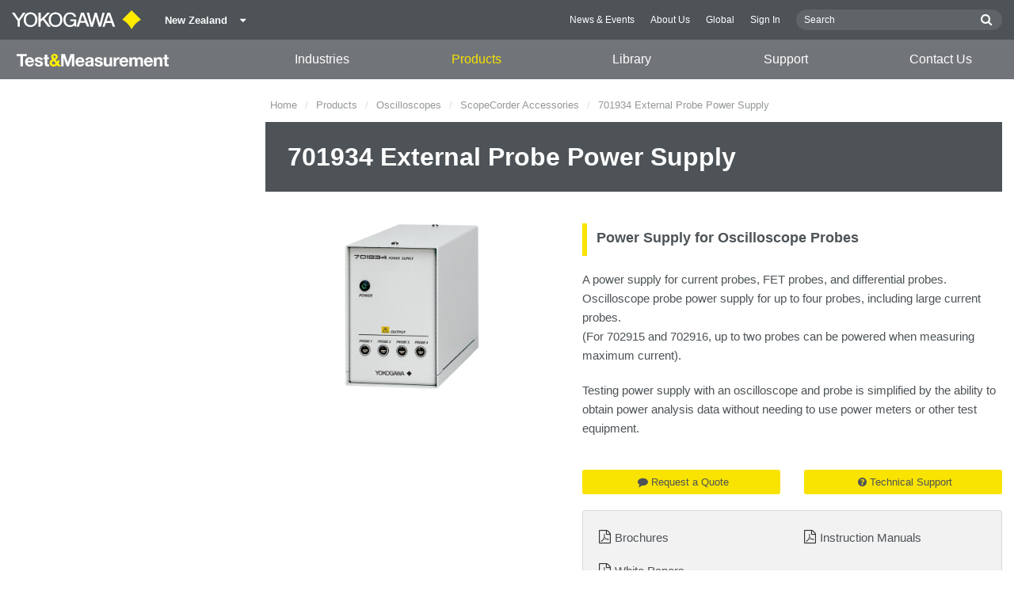

--- FILE ---
content_type: text/css
request_url: https://tmi.yokogawa.com/css/fonts/notosans-latin.css
body_size: 753
content:
/* cyrillic-ext */
@font-face {
    font-family: 'Noto Sans';
    font-style: italic;
    font-weight: 400;
    src: url(https://www.yokogawa.com/g_common/fonts/notosans/latin/o-0OIpQlx3QUlC5A4PNr4ARPQ_mu72BiBLE.woff2) format('woff2');
    unicode-range: U+0460-052F, U+1C80-1C88, U+20B4, U+2DE0-2DFF, U+A640-A69F, U+FE2E-FE2F;
  }
  /* cyrillic */
  @font-face {
    font-family: 'Noto Sans';
    font-style: italic;
    font-weight: 400;
    src: url(https://www.yokogawa.com/g_common/fonts/notosans/latin/o-0OIpQlx3QUlC5A4PNr4ARGQ_mu72BiBLE.woff2) format('woff2');
    unicode-range: U+0301, U+0400-045F, U+0490-0491, U+04B0-04B1, U+2116;
  }
  /* devanagari */
  @font-face {
    font-family: 'Noto Sans';
    font-style: italic;
    font-weight: 400;
    src: url(https://www.yokogawa.com/g_common/fonts/notosans/latin/o-0OIpQlx3QUlC5A4PNr4ARDQ_mu72BiBLE.woff2) format('woff2');
    unicode-range: U+0900-097F, U+1CD0-1CF6, U+1CF8-1CF9, U+200C-200D, U+20A8, U+20B9, U+25CC, U+A830-A839, U+A8E0-A8FB;
  }
  /* greek-ext */
  @font-face {
    font-family: 'Noto Sans';
    font-style: italic;
    font-weight: 400;
    src: url(https://www.yokogawa.com/g_common/fonts/notosans/latin/o-0OIpQlx3QUlC5A4PNr4AROQ_mu72BiBLE.woff2) format('woff2');
    unicode-range: U+1F00-1FFF;
  }
  /* greek */
  @font-face {
    font-family: 'Noto Sans';
    font-style: italic;
    font-weight: 400;
    src: url(https://www.yokogawa.com/g_common/fonts/notosans/latin/o-0OIpQlx3QUlC5A4PNr4ARBQ_mu72BiBLE.woff2) format('woff2');
    unicode-range: U+0370-03FF;
  }
  /* vietnamese */
  @font-face {
    font-family: 'Noto Sans';
    font-style: italic;
    font-weight: 400;
    src: url(https://www.yokogawa.com/g_common/fonts/notosans/latin/o-0OIpQlx3QUlC5A4PNr4ARNQ_mu72BiBLE.woff2) format('woff2');
    unicode-range: U+0102-0103, U+0110-0111, U+0128-0129, U+0168-0169, U+01A0-01A1, U+01AF-01B0, U+1EA0-1EF9, U+20AB;
  }
  /* latin-ext */
  @font-face {
    font-family: 'Noto Sans';
    font-style: italic;
    font-weight: 400;
    src: url(https://www.yokogawa.com/g_common/fonts/notosans/latin/o-0OIpQlx3QUlC5A4PNr4ARMQ_mu72BiBLE.woff2) format('woff2');
    unicode-range: U+0100-024F, U+0259, U+1E00-1EFF, U+2020, U+20A0-20AB, U+20AD-20CF, U+2113, U+2C60-2C7F, U+A720-A7FF;
  }
  /* latin */
  @font-face {
    font-family: 'Noto Sans';
    font-style: italic;
    font-weight: 400;
    src: url(https://www.yokogawa.com/g_common/fonts/notosans/latin/o-0OIpQlx3QUlC5A4PNr4ARCQ_mu72Bi.woff2) format('woff2');
    unicode-range: U+0000-00FF, U+0131, U+0152-0153, U+02BB-02BC, U+02C6, U+02DA, U+02DC, U+2000-206F, U+2074, U+20AC, U+2122, U+2191, U+2193, U+2212, U+2215, U+FEFF, U+FFFD;
  }
  /* cyrillic-ext */
  @font-face {
    font-family: 'Noto Sans';
    font-style: italic;
    font-weight: 700;
    src: url(https://www.yokogawa.com/g_common/fonts/notosans/latin/o-0TIpQlx3QUlC5A4PNr4Az5ZuyOzW1IPriezag.woff2) format('woff2');
    unicode-range: U+0460-052F, U+1C80-1C88, U+20B4, U+2DE0-2DFF, U+A640-A69F, U+FE2E-FE2F;
  }
  /* cyrillic */
  @font-face {
    font-family: 'Noto Sans';
    font-style: italic;
    font-weight: 700;
    src: url(https://www.yokogawa.com/g_common/fonts/notosans/latin/o-0TIpQlx3QUlC5A4PNr4Az5ZuyHzW1IPriezag.woff2) format('woff2');
    unicode-range: U+0301, U+0400-045F, U+0490-0491, U+04B0-04B1, U+2116;
  }
  /* devanagari */
  @font-face {
    font-family: 'Noto Sans';
    font-style: italic;
    font-weight: 700;
    src: url(https://www.yokogawa.com/g_common/fonts/notosans/latin/o-0TIpQlx3QUlC5A4PNr4Az5ZuyCzW1IPriezag.woff2) format('woff2');
    unicode-range: U+0900-097F, U+1CD0-1CF6, U+1CF8-1CF9, U+200C-200D, U+20A8, U+20B9, U+25CC, U+A830-A839, U+A8E0-A8FB;
  }
  /* greek-ext */
  @font-face {
    font-family: 'Noto Sans';
    font-style: italic;
    font-weight: 700;
    src: url(https://www.yokogawa.com/g_common/fonts/notosans/latin/o-0TIpQlx3QUlC5A4PNr4Az5ZuyPzW1IPriezag.woff2) format('woff2');
    unicode-range: U+1F00-1FFF;
  }
  /* greek */
  @font-face {
    font-family: 'Noto Sans';
    font-style: italic;
    font-weight: 700;
    src: url(https://www.yokogawa.com/g_common/fonts/notosans/latin/o-0TIpQlx3QUlC5A4PNr4Az5ZuyAzW1IPriezag.woff2) format('woff2');
    unicode-range: U+0370-03FF;
  }
  /* vietnamese */
  @font-face {
    font-family: 'Noto Sans';
    font-style: italic;
    font-weight: 700;
    src: url(https://www.yokogawa.com/g_common/fonts/notosans/latin/o-0TIpQlx3QUlC5A4PNr4Az5ZuyMzW1IPriezag.woff2) format('woff2');
    unicode-range: U+0102-0103, U+0110-0111, U+0128-0129, U+0168-0169, U+01A0-01A1, U+01AF-01B0, U+1EA0-1EF9, U+20AB;
  }
  /* latin-ext */
  @font-face {
    font-family: 'Noto Sans';
    font-style: italic;
    font-weight: 700;
    src: url(https://www.yokogawa.com/g_common/fonts/notosans/latin/o-0TIpQlx3QUlC5A4PNr4Az5ZuyNzW1IPriezag.woff2) format('woff2');
    unicode-range: U+0100-024F, U+0259, U+1E00-1EFF, U+2020, U+20A0-20AB, U+20AD-20CF, U+2113, U+2C60-2C7F, U+A720-A7FF;
  }
  /* latin */
  @font-face {
    font-family: 'Noto Sans';
    font-style: italic;
    font-weight: 700;
    src: url(https://www.yokogawa.com/g_common/fonts/notosans/latin/o-0TIpQlx3QUlC5A4PNr4Az5ZuyDzW1IPrie.woff2) format('woff2');
    unicode-range: U+0000-00FF, U+0131, U+0152-0153, U+02BB-02BC, U+02C6, U+02DA, U+02DC, U+2000-206F, U+2074, U+20AC, U+2122, U+2191, U+2193, U+2212, U+2215, U+FEFF, U+FFFD;
  }
  /* cyrillic-ext */
  @font-face {
    font-family: 'Noto Sans';
    font-style: normal;
    font-weight: 400;
    src: url(https://www.yokogawa.com/g_common/fonts/notosans/latin/o-0IIpQlx3QUlC5A4PNr6DRASf6M7VBj.woff2) format('woff2');
    unicode-range: U+0460-052F, U+1C80-1C88, U+20B4, U+2DE0-2DFF, U+A640-A69F, U+FE2E-FE2F;
  }
  /* cyrillic */
  @font-face {
    font-family: 'Noto Sans';
    font-style: normal;
    font-weight: 400;
    src: url(https://www.yokogawa.com/g_common/fonts/notosans/latin/o-0IIpQlx3QUlC5A4PNr4TRASf6M7VBj.woff2) format('woff2');
    unicode-range: U+0301, U+0400-045F, U+0490-0491, U+04B0-04B1, U+2116;
  }
  /* devanagari */
  @font-face {
    font-family: 'Noto Sans';
    font-style: normal;
    font-weight: 400;
    src: url(https://www.yokogawa.com/g_common/fonts/notosans/latin/o-0IIpQlx3QUlC5A4PNr5DRASf6M7VBj.woff2) format('woff2');
    unicode-range: U+0900-097F, U+1CD0-1CF6, U+1CF8-1CF9, U+200C-200D, U+20A8, U+20B9, U+25CC, U+A830-A839, U+A8E0-A8FB;
  }
  /* greek-ext */
  @font-face {
    font-family: 'Noto Sans';
    font-style: normal;
    font-weight: 400;
    src: url(https://www.yokogawa.com/g_common/fonts/notosans/latin/o-0IIpQlx3QUlC5A4PNr6TRASf6M7VBj.woff2) format('woff2');
    unicode-range: U+1F00-1FFF;
  }
  /* greek */
  @font-face {
    font-family: 'Noto Sans';
    font-style: normal;
    font-weight: 400;
    src: url(https://www.yokogawa.com/g_common/fonts/notosans/latin/o-0IIpQlx3QUlC5A4PNr5jRASf6M7VBj.woff2) format('woff2');
    unicode-range: U+0370-03FF;
  }
  /* vietnamese */
  @font-face {
    font-family: 'Noto Sans';
    font-style: normal;
    font-weight: 400;
    src: url(https://www.yokogawa.com/g_common/fonts/notosans/latin/o-0IIpQlx3QUlC5A4PNr6jRASf6M7VBj.woff2) format('woff2');
    unicode-range: U+0102-0103, U+0110-0111, U+0128-0129, U+0168-0169, U+01A0-01A1, U+01AF-01B0, U+1EA0-1EF9, U+20AB;
  }
  /* latin-ext */
  @font-face {
    font-family: 'Noto Sans';
    font-style: normal;
    font-weight: 400;
    src: url(https://www.yokogawa.com/g_common/fonts/notosans/latin/o-0IIpQlx3QUlC5A4PNr6zRASf6M7VBj.woff2) format('woff2');
    unicode-range: U+0100-024F, U+0259, U+1E00-1EFF, U+2020, U+20A0-20AB, U+20AD-20CF, U+2113, U+2C60-2C7F, U+A720-A7FF;
  }
  /* latin */
  @font-face {
    font-family: 'Noto Sans';
    font-style: normal;
    font-weight: 400;
    src: url(https://www.yokogawa.com/g_common/fonts/notosans/latin/o-0IIpQlx3QUlC5A4PNr5TRASf6M7Q.woff2) format('woff2');
    unicode-range: U+0000-00FF, U+0131, U+0152-0153, U+02BB-02BC, U+02C6, U+02DA, U+02DC, U+2000-206F, U+2074, U+20AC, U+2122, U+2191, U+2193, U+2212, U+2215, U+FEFF, U+FFFD;
  }
  /* cyrillic-ext */
  @font-face {
    font-family: 'Noto Sans';
    font-style: normal;
    font-weight: 700;
    src: url(https://www.yokogawa.com/g_common/fonts/notosans/latin/o-0NIpQlx3QUlC5A4PNjXhFVadyBx2pqPIif.woff2) format('woff2');
    unicode-range: U+0460-052F, U+1C80-1C88, U+20B4, U+2DE0-2DFF, U+A640-A69F, U+FE2E-FE2F;
  }
  /* cyrillic */
  @font-face {
    font-family: 'Noto Sans';
    font-style: normal;
    font-weight: 700;
    src: url(https://www.yokogawa.com/g_common/fonts/notosans/latin/o-0NIpQlx3QUlC5A4PNjXhFVYNyBx2pqPIif.woff2) format('woff2');
    unicode-range: U+0301, U+0400-045F, U+0490-0491, U+04B0-04B1, U+2116;
  }
  /* devanagari */
  @font-face {
    font-family: 'Noto Sans';
    font-style: normal;
    font-weight: 700;
    src: url(https://www.yokogawa.com/g_common/fonts/notosans/latin/o-0NIpQlx3QUlC5A4PNjXhFVZdyBx2pqPIif.woff2) format('woff2');
    unicode-range: U+0900-097F, U+1CD0-1CF6, U+1CF8-1CF9, U+200C-200D, U+20A8, U+20B9, U+25CC, U+A830-A839, U+A8E0-A8FB;
  }
  /* greek-ext */
  @font-face {
    font-family: 'Noto Sans';
    font-style: normal;
    font-weight: 700;
    src: url(https://www.yokogawa.com/g_common/fonts/notosans/latin/o-0NIpQlx3QUlC5A4PNjXhFVaNyBx2pqPIif.woff2) format('woff2');
    unicode-range: U+1F00-1FFF;
  }
  /* greek */
  @font-face {
    font-family: 'Noto Sans';
    font-style: normal;
    font-weight: 700;
    src: url(https://www.yokogawa.com/g_common/fonts/notosans/latin/o-0NIpQlx3QUlC5A4PNjXhFVZ9yBx2pqPIif.woff2) format('woff2');
    unicode-range: U+0370-03FF;
  }
  /* vietnamese */
  @font-face {
    font-family: 'Noto Sans';
    font-style: normal;
    font-weight: 700;
    src: url(https://www.yokogawa.com/g_common/fonts/notosans/latin/o-0NIpQlx3QUlC5A4PNjXhFVa9yBx2pqPIif.woff2) format('woff2');
    unicode-range: U+0102-0103, U+0110-0111, U+0128-0129, U+0168-0169, U+01A0-01A1, U+01AF-01B0, U+1EA0-1EF9, U+20AB;
  }
  /* latin-ext */
  @font-face {
    font-family: 'Noto Sans';
    font-style: normal;
    font-weight: 700;
    src: url(https://www.yokogawa.com/g_common/fonts/notosans/latin/o-0NIpQlx3QUlC5A4PNjXhFVatyBx2pqPIif.woff2) format('woff2');
    unicode-range: U+0100-024F, U+0259, U+1E00-1EFF, U+2020, U+20A0-20AB, U+20AD-20CF, U+2113, U+2C60-2C7F, U+A720-A7FF;
  }
  /* latin */
  @font-face {
    font-family: 'Noto Sans';
    font-style: normal;
    font-weight: 700;
    src: url(https://www.yokogawa.com/g_common/fonts/notosans/latin/o-0NIpQlx3QUlC5A4PNjXhFVZNyBx2pqPA.woff2) format('woff2');
    unicode-range: U+0000-00FF, U+0131, U+0152-0153, U+02BB-02BC, U+02C6, U+02DA, U+02DC, U+2000-206F, U+2074, U+20AC, U+2122, U+2191, U+2193, U+2212, U+2215, U+FEFF, U+FFFD;
  }
